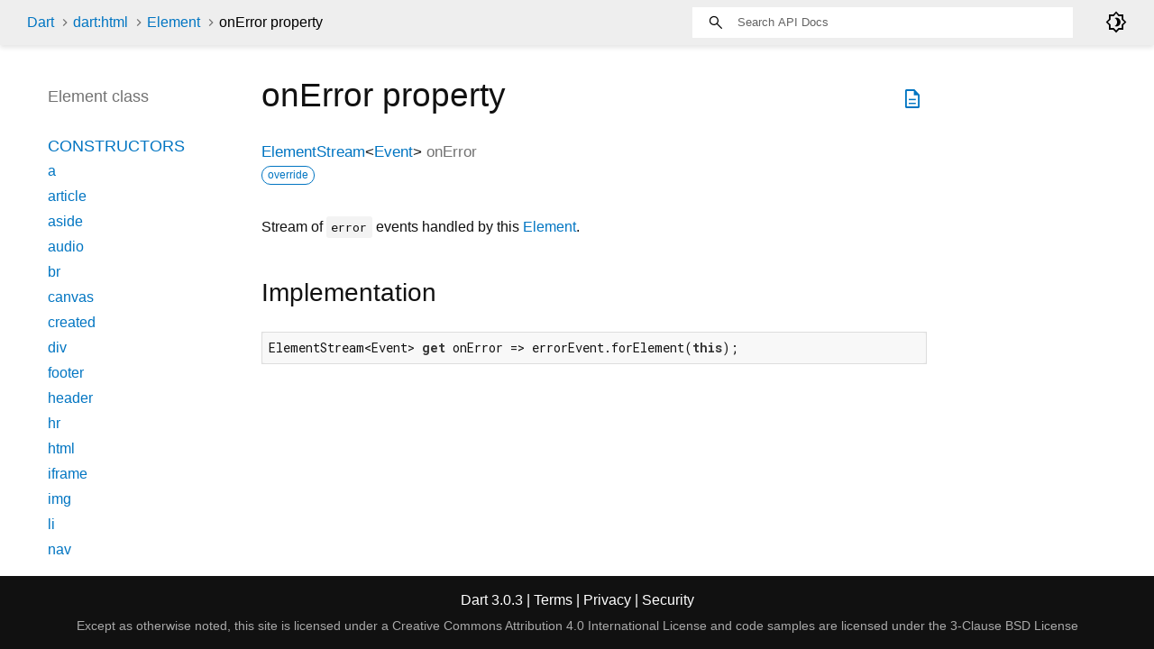

--- FILE ---
content_type: text/html
request_url: https://api.dart.dev/stable/3.0.3/dart-html/Element/onError.html
body_size: 4725
content:
<!DOCTYPE html>
<html lang="en">
<head>
  <meta charset="utf-8">
  <meta http-equiv="X-UA-Compatible" content="IE=edge">
  <meta name="viewport" content="width=device-width, height=device-height, initial-scale=1, user-scalable=no">
  <meta name="description" content="API docs for the onError property from the Element class, for the Dart programming language.">
  <title>onError property - Element class - dart:html library - Dart API</title>
  <link rel="canonical" href="https://api.dart.dev/">


  
  <link rel="preconnect" href="https://fonts.gstatic.com">
  <link href="https://fonts.googleapis.com/css2?family=Roboto+Mono:ital,wght@0,300;0,400;0,500;0,700;1,400&amp;display=swap" rel="stylesheet">
  <link href="https://fonts.googleapis.com/css2?family=Material+Symbols+Outlined:opsz,wght,FILL,GRAD@48,400,0,0" rel="stylesheet">
  
  <link rel="stylesheet" href="../../static-assets/github.css?v1">
  <link rel="stylesheet" href="../../static-assets/styles.css?v1">
  <link rel="icon" href="../../static-assets/favicon.png?v1">

  
<!-- Google tag (gtag.js) -->
<script async src="https://www.googletagmanager.com/gtag/js?id=G-VVQ8908SJ5"></script>
<script>
window.dataLayer = window.dataLayer || [];
function gtag(){dataLayer.push(arguments);}
gtag('js', new Date());

gtag('config', 'G-VVQ8908SJ5');
</script>
<link rel="preconnect" href="https://fonts.googleapis.com">
<link rel="preconnect" href="https://fonts.gstatic.com" crossorigin>
<link rel="preload" href="https://fonts.googleapis.com/css2?family=Google+Sans+Text:wght@400&family=Google+Sans:wght@500&display=swap" as="style">
<link rel="stylesheet" href="https://fonts.googleapis.com/css2?family=Google+Sans+Text:wght@400&family=Google+Sans:wght@500&display=swap">
<link rel="stylesheet" href="https://www.gstatic.com/glue/cookienotificationbar/cookienotificationbar.min.css">
</head>


<body data-base-href="../../" data-using-base-href="false" class="light-theme">

<div id="overlay-under-drawer"></div>

<header id="title">
  <span id="sidenav-left-toggle" class="material-symbols-outlined" role="button" tabindex="0">menu</span>
  <ol class="breadcrumbs gt-separated dark hidden-xs">
    <li><a href="../../index.html">Dart</a></li>
    <li><a href="../../dart-html/dart-html-library.html">dart:html</a></li>
    <li><a href="../../dart-html/Element-class.html">Element</a></li>
    <li class="self-crumb">onError property</li>
  </ol>
  <div class="self-name">onError</div>
  <form class="search navbar-right" role="search">
    <input type="text" id="search-box" autocomplete="off" disabled class="form-control typeahead" placeholder="Loading search...">
  </form>
  <div class="toggle" id="theme-button">
    <label for="theme">
      <input type="checkbox" id="theme" value="light-theme">
      <span id="dark-theme-button" class="material-symbols-outlined">
        brightness_4
      </span>
      <span id="light-theme-button" class="material-symbols-outlined">
        brightness_5
      </span>
    </label>
  </div>
</header>
<main>

  <div id="dartdoc-main-content" class="main-content">
      <div>
  <div id="external-links" class="btn-group"><a title="View source code" class="source-link" href="https://github.com/dart-lang/sdk/blob/892ba4ae22fad68d7eaf26ccdf05dc9f41619ffe/sdk/lib/html/dart2js/html_dart2js.dart#L15126"><span class="material-symbols-outlined">description</span></a></div>
<h1><span class="kind-property">onError</span> property 
</h1></div>


        
<section id="getter">

<section class="multi-line-signature">
  
  <span class="returntype"><a href="../../dart-html/ElementStream-class.html">ElementStream</a><span class="signature">&lt;<wbr><span class="type-parameter"><a href="../../dart-html/Event-class.html">Event</a></span>&gt;</span></span>
  <span class="name ">onError</span>
  <div class="features"><span class="feature">override</span></div>

</section>


<section class="desc markdown">
  <p>Stream of <code>error</code> events handled by this <a href="../../dart-html/Element-class.html">Element</a>.</p>
</section>


<section class="summary source-code" id="source">
  <h2><span>Implementation</span></h2>
  <pre class="language-dart"><code class="language-dart">ElementStream&lt;Event&gt; get onError =&gt; errorEvent.forElement(this);</code></pre>
</section>

</section>


  </div> <!-- /.main-content -->

  <div id="dartdoc-sidebar-left" class="sidebar sidebar-offcanvas-left">
    <header id="header-search-sidebar" class="hidden-l">
  <form class="search-sidebar" role="search">
    <input type="text" id="search-sidebar" autocomplete="off" disabled class="form-control typeahead" placeholder="Loading search...">
  </form>
</header>

<ol class="breadcrumbs gt-separated dark hidden-l" id="sidebar-nav">
  <li><a href="../../index.html">Dart</a></li>
  <li><a href="../../dart-html/dart-html-library.html">dart:html</a></li>
  <li><a href="../../dart-html/Element-class.html">Element</a></li>
  <li class="self-crumb">onError property</li>
</ol>


    <h5>Element class</h5>
    <ol>

        <li class="section-title"><a href="../../dart-html/Element-class.html#constructors">Constructors</a></li>
          <li><a href="../../dart-html/Element/Element.a.html">a</a></li>
          <li><a href="../../dart-html/Element/Element.article.html">article</a></li>
          <li><a href="../../dart-html/Element/Element.aside.html">aside</a></li>
          <li><a href="../../dart-html/Element/Element.audio.html">audio</a></li>
          <li><a href="../../dart-html/Element/Element.br.html">br</a></li>
          <li><a href="../../dart-html/Element/Element.canvas.html">canvas</a></li>
          <li><a href="../../dart-html/Element/Element.created.html">created</a></li>
          <li><a href="../../dart-html/Element/Element.div.html">div</a></li>
          <li><a href="../../dart-html/Element/Element.footer.html">footer</a></li>
          <li><a href="../../dart-html/Element/Element.header.html">header</a></li>
          <li><a href="../../dart-html/Element/Element.hr.html">hr</a></li>
          <li><a href="../../dart-html/Element/Element.html.html">html</a></li>
          <li><a href="../../dart-html/Element/Element.iframe.html">iframe</a></li>
          <li><a href="../../dart-html/Element/Element.img.html">img</a></li>
          <li><a href="../../dart-html/Element/Element.li.html">li</a></li>
          <li><a href="../../dart-html/Element/Element.nav.html">nav</a></li>
          <li><a href="../../dart-html/Element/Element.ol.html">ol</a></li>
          <li><a href="../../dart-html/Element/Element.option.html">option</a></li>
          <li><a href="../../dart-html/Element/Element.p.html">p</a></li>
          <li><a href="../../dart-html/Element/Element.pre.html">pre</a></li>
          <li><a href="../../dart-html/Element/Element.section.html">section</a></li>
          <li><a href="../../dart-html/Element/Element.select.html">select</a></li>
          <li><a href="../../dart-html/Element/Element.span.html">span</a></li>
          <li><a href="../../dart-html/Element/Element.svg.html">svg</a></li>
          <li><a href="../../dart-html/Element/Element.table.html">table</a></li>
          <li><a href="../../dart-html/Element/Element.tag.html">tag</a></li>
          <li><a href="../../dart-html/Element/Element.td.html">td</a></li>
          <li><a href="../../dart-html/Element/Element.textarea.html">textarea</a></li>
          <li><a href="../../dart-html/Element/Element.th.html">th</a></li>
          <li><a href="../../dart-html/Element/Element.tr.html">tr</a></li>
          <li><a href="../../dart-html/Element/Element.ul.html">ul</a></li>
          <li><a href="../../dart-html/Element/Element.video.html">video</a></li>


        <li class="section-title">
          <a href="../../dart-html/Element-class.html#instance-properties">Properties</a>
        </li>
          <li><a href="../../dart-html/Element/accessibleNode.html">accessibleNode</a></li>
          <li><a href="../../dart-html/Element/assignedSlot.html">assignedSlot</a></li>
          <li><a href="../../dart-html/Element/attributes.html">attributes</a></li>
          <li class="inherited"><a href="../../dart-html/Node/baseUri.html">baseUri</a></li>
          <li><a href="../../dart-html/Element/borderEdge.html">borderEdge</a></li>
          <li class="inherited"><a href="../../dart-html/Node/childNodes.html">childNodes</a></li>
          <li><a href="../../dart-html/Element/children.html">children</a></li>
          <li><a href="../../dart-html/Element/classes.html">classes</a></li>
          <li><a href="../../dart-html/Element/className.html">className</a></li>
          <li><a href="../../dart-html/Element/client.html">client</a></li>
          <li><a href="../../dart-html/Element/clientHeight.html">clientHeight</a></li>
          <li><a href="../../dart-html/Element/clientLeft.html">clientLeft</a></li>
          <li><a href="../../dart-html/Element/clientTop.html">clientTop</a></li>
          <li><a href="../../dart-html/Element/clientWidth.html">clientWidth</a></li>
          <li><a href="../../dart-html/Element/computedName.html">computedName</a></li>
          <li><a href="../../dart-html/Element/computedRole.html">computedRole</a></li>
          <li><a href="../../dart-html/Element/contentEdge.html">contentEdge</a></li>
          <li><a href="../../dart-html/Element/contentEditable.html">contentEditable</a></li>
          <li><a href="../../dart-html/Element/dataset.html">dataset</a></li>
          <li><a href="../../dart-html/Element/dir.html">dir</a></li>
          <li><a href="../../dart-html/Element/documentOffset.html">documentOffset</a></li>
          <li><a href="../../dart-html/Element/draggable.html">draggable</a></li>
          <li class="inherited"><a href="../../dart-html/Node/firstChild.html">firstChild</a></li>
          <li class="inherited"><a href="../../dart-core/Object/hashCode.html">hashCode</a></li>
          <li><a href="../../dart-html/Element/hidden.html">hidden</a></li>
          <li><a href="../../dart-html/Element/id.html">id</a></li>
          <li><a href="../../dart-html/Element/inert.html">inert</a></li>
          <li><a href="../../dart-html/Element/innerHtml.html">innerHtml</a></li>
          <li><a href="../../dart-html/Element/innerText.html">innerText</a></li>
          <li><a href="../../dart-html/Element/inputMode.html">inputMode</a></li>
          <li class="inherited"><a href="../../dart-html/Node/isConnected.html">isConnected</a></li>
          <li><a href="../../dart-html/Element/isContentEditable.html">isContentEditable</a></li>
          <li><a href="../../dart-html/Element/lang.html">lang</a></li>
          <li class="inherited"><a href="../../dart-html/Node/lastChild.html">lastChild</a></li>
          <li><a href="../../dart-html/Element/localName.html">localName</a></li>
          <li><a href="../../dart-html/Element/marginEdge.html">marginEdge</a></li>
          <li><a href="../../dart-html/Element/namespaceUri.html">namespaceUri</a></li>
          <li><a href="../../dart-html/Element/nextElementSibling.html">nextElementSibling</a></li>
          <li class="inherited"><a href="../../dart-html/Node/nextNode.html">nextNode</a></li>
          <li class="inherited"><a href="../../dart-html/Node/nodeName.html">nodeName</a></li>
          <li class="inherited"><a href="../../dart-html/Node/nodes.html">nodes</a></li>
          <li class="inherited"><a href="../../dart-html/Node/nodeType.html">nodeType</a></li>
          <li class="inherited"><a href="../../dart-html/Node/nodeValue.html">nodeValue</a></li>
          <li><a href="../../dart-html/Element/offset.html">offset</a></li>
          <li><a href="../../dart-html/Element/offsetHeight.html">offsetHeight</a></li>
          <li><a href="../../dart-html/Element/offsetLeft.html">offsetLeft</a></li>
          <li><a href="../../dart-html/Element/offsetParent.html">offsetParent</a></li>
          <li><a href="../../dart-html/Element/offsetTop.html">offsetTop</a></li>
          <li><a href="../../dart-html/Element/offsetWidth.html">offsetWidth</a></li>
          <li><a href="../../dart-html/Element/on.html">on</a></li>
          <li><a href="../../dart-html/Element/onAbort.html">onAbort</a></li>
          <li><a href="../../dart-html/Element/onBeforeCopy.html">onBeforeCopy</a></li>
          <li><a href="../../dart-html/Element/onBeforeCut.html">onBeforeCut</a></li>
          <li><a href="../../dart-html/Element/onBeforePaste.html">onBeforePaste</a></li>
          <li><a href="../../dart-html/Element/onBlur.html">onBlur</a></li>
          <li><a href="../../dart-html/Element/onCanPlay.html">onCanPlay</a></li>
          <li><a href="../../dart-html/Element/onCanPlayThrough.html">onCanPlayThrough</a></li>
          <li><a href="../../dart-html/Element/onChange.html">onChange</a></li>
          <li><a href="../../dart-html/Element/onClick.html">onClick</a></li>
          <li><a href="../../dart-html/Element/onContextMenu.html">onContextMenu</a></li>
          <li><a href="../../dart-html/Element/onCopy.html">onCopy</a></li>
          <li><a href="../../dart-html/Element/onCut.html">onCut</a></li>
          <li><a href="../../dart-html/Element/onDoubleClick.html">onDoubleClick</a></li>
          <li><a href="../../dart-html/Element/onDrag.html">onDrag</a></li>
          <li><a href="../../dart-html/Element/onDragEnd.html">onDragEnd</a></li>
          <li><a href="../../dart-html/Element/onDragEnter.html">onDragEnter</a></li>
          <li><a href="../../dart-html/Element/onDragLeave.html">onDragLeave</a></li>
          <li><a href="../../dart-html/Element/onDragOver.html">onDragOver</a></li>
          <li><a href="../../dart-html/Element/onDragStart.html">onDragStart</a></li>
          <li><a href="../../dart-html/Element/onDrop.html">onDrop</a></li>
          <li><a href="../../dart-html/Element/onDurationChange.html">onDurationChange</a></li>
          <li><a href="../../dart-html/Element/onEmptied.html">onEmptied</a></li>
          <li><a href="../../dart-html/Element/onEnded.html">onEnded</a></li>
          <li><a href="../../dart-html/Element/onError.html">onError</a></li>
          <li><a href="../../dart-html/Element/onFocus.html">onFocus</a></li>
          <li><a href="../../dart-html/Element/onFullscreenChange.html">onFullscreenChange</a></li>
          <li><a href="../../dart-html/Element/onFullscreenError.html">onFullscreenError</a></li>
          <li><a href="../../dart-html/Element/onInput.html">onInput</a></li>
          <li><a href="../../dart-html/Element/onInvalid.html">onInvalid</a></li>
          <li><a href="../../dart-html/Element/onKeyDown.html">onKeyDown</a></li>
          <li><a href="../../dart-html/Element/onKeyPress.html">onKeyPress</a></li>
          <li><a href="../../dart-html/Element/onKeyUp.html">onKeyUp</a></li>
          <li><a href="../../dart-html/Element/onLoad.html">onLoad</a></li>
          <li><a href="../../dart-html/Element/onLoadedData.html">onLoadedData</a></li>
          <li><a href="../../dart-html/Element/onLoadedMetadata.html">onLoadedMetadata</a></li>
          <li><a href="../../dart-html/Element/onMouseDown.html">onMouseDown</a></li>
          <li><a href="../../dart-html/Element/onMouseEnter.html">onMouseEnter</a></li>
          <li><a href="../../dart-html/Element/onMouseLeave.html">onMouseLeave</a></li>
          <li><a href="../../dart-html/Element/onMouseMove.html">onMouseMove</a></li>
          <li><a href="../../dart-html/Element/onMouseOut.html">onMouseOut</a></li>
          <li><a href="../../dart-html/Element/onMouseOver.html">onMouseOver</a></li>
          <li><a href="../../dart-html/Element/onMouseUp.html">onMouseUp</a></li>
          <li><a href="../../dart-html/Element/onMouseWheel.html">onMouseWheel</a></li>
          <li><a href="../../dart-html/Element/onPaste.html">onPaste</a></li>
          <li><a href="../../dart-html/Element/onPause.html">onPause</a></li>
          <li><a href="../../dart-html/Element/onPlay.html">onPlay</a></li>
          <li><a href="../../dart-html/Element/onPlaying.html">onPlaying</a></li>
          <li><a href="../../dart-html/Element/onRateChange.html">onRateChange</a></li>
          <li><a href="../../dart-html/Element/onReset.html">onReset</a></li>
          <li><a href="../../dart-html/Element/onResize.html">onResize</a></li>
          <li><a href="../../dart-html/Element/onScroll.html">onScroll</a></li>
          <li><a href="../../dart-html/Element/onSearch.html">onSearch</a></li>
          <li><a href="../../dart-html/Element/onSeeked.html">onSeeked</a></li>
          <li><a href="../../dart-html/Element/onSeeking.html">onSeeking</a></li>
          <li><a href="../../dart-html/Element/onSelect.html">onSelect</a></li>
          <li><a href="../../dart-html/Element/onSelectStart.html">onSelectStart</a></li>
          <li><a href="../../dart-html/Element/onStalled.html">onStalled</a></li>
          <li><a href="../../dart-html/Element/onSubmit.html">onSubmit</a></li>
          <li><a href="../../dart-html/Element/onSuspend.html">onSuspend</a></li>
          <li><a href="../../dart-html/Element/onTimeUpdate.html">onTimeUpdate</a></li>
          <li><a href="../../dart-html/Element/onTouchCancel.html">onTouchCancel</a></li>
          <li><a href="../../dart-html/Element/onTouchEnd.html">onTouchEnd</a></li>
          <li><a href="../../dart-html/Element/onTouchEnter.html">onTouchEnter</a></li>
          <li><a href="../../dart-html/Element/onTouchLeave.html">onTouchLeave</a></li>
          <li><a href="../../dart-html/Element/onTouchMove.html">onTouchMove</a></li>
          <li><a href="../../dart-html/Element/onTouchStart.html">onTouchStart</a></li>
          <li><a href="../../dart-html/Element/onTransitionEnd.html">onTransitionEnd</a></li>
          <li><a href="../../dart-html/Element/onVolumeChange.html">onVolumeChange</a></li>
          <li><a href="../../dart-html/Element/onWaiting.html">onWaiting</a></li>
          <li><a href="../../dart-html/Element/onWheel.html">onWheel</a></li>
          <li><a href="../../dart-html/Element/outerHtml.html">outerHtml</a></li>
          <li class="inherited"><a href="../../dart-html/Node/ownerDocument.html">ownerDocument</a></li>
          <li><a href="../../dart-html/Element/paddingEdge.html">paddingEdge</a></li>
          <li class="inherited"><a href="../../dart-html/Node/parent.html">parent</a></li>
          <li class="inherited"><a href="../../dart-html/Node/parentNode.html">parentNode</a></li>
          <li><a href="../../dart-html/Element/previousElementSibling.html">previousElementSibling</a></li>
          <li class="inherited"><a href="../../dart-html/Node/previousNode.html">previousNode</a></li>
          <li class="inherited"><a href="../../dart-core/Object/runtimeType.html">runtimeType</a></li>
          <li><a href="../../dart-html/Element/scrollHeight.html">scrollHeight</a></li>
          <li><a href="../../dart-html/Element/scrollLeft.html">scrollLeft</a></li>
          <li><a href="../../dart-html/Element/scrollTop.html">scrollTop</a></li>
          <li><a href="../../dart-html/Element/scrollWidth.html">scrollWidth</a></li>
          <li><a href="../../dart-html/Element/shadowRoot.html">shadowRoot</a></li>
          <li><a href="../../dart-html/Element/slot.html">slot</a></li>
          <li><a href="../../dart-html/Element/spellcheck.html">spellcheck</a></li>
          <li><a href="../../dart-html/Element/style.html">style</a></li>
          <li><a href="../../dart-html/Element/styleMap.html">styleMap</a></li>
          <li><a href="../../dart-html/Element/tabIndex.html">tabIndex</a></li>
          <li><a href="../../dart-html/Element/tagName.html">tagName</a></li>
          <li class="inherited"><a href="../../dart-html/Node/text.html">text</a></li>
          <li><a href="../../dart-html/Element/title.html">title</a></li>
          <li><a href="../../dart-html/Element/translate.html">translate</a></li>

        <li class="section-title"><a href="../../dart-html/Element-class.html#instance-methods">Methods</a></li>
          <li class="inherited"><a href="../../dart-html/EventTarget/addEventListener.html">addEventListener</a></li>
          <li><a href="../../dart-html/Element/after.html">after</a></li>
          <li><a href="../../dart-html/Element/animate.html">animate</a></li>
          <li class="inherited"><a href="../../dart-html/Node/append.html">append</a></li>
          <li><a href="../../dart-html/Element/appendHtml.html">appendHtml</a></li>
          <li><a href="../../dart-html/Element/appendText.html">appendText</a></li>
          <li><a href="../../dart-html/Element/attached.html">attached</a></li>
          <li><a href="../../dart-html/Element/attachShadow.html">attachShadow</a></li>
          <li><a href="../../dart-html/Element/attributeChanged.html">attributeChanged</a></li>
          <li><a href="../../dart-html/Element/before.html">before</a></li>
          <li><a href="../../dart-html/Element/blur.html">blur</a></li>
          <li><a href="../../dart-html/Element/click.html">click</a></li>
          <li class="inherited"><a href="../../dart-html/Node/clone.html">clone</a></li>
          <li><a href="../../dart-html/Element/closest.html">closest</a></li>
          <li class="inherited"><a href="../../dart-html/Node/contains.html">contains</a></li>
          <li><a href="../../dart-html/Element/createFragment.html">createFragment</a></li>
          <li><a href="../../dart-html/Element/createShadowRoot.html">createShadowRoot</a></li>
          <li><a href="../../dart-html/Element/detached.html">detached</a></li>
          <li class="inherited"><a href="../../dart-html/EventTarget/dispatchEvent.html">dispatchEvent</a></li>
          <li><a class="deprecated" href="../../dart-html/Element/enteredView.html">enteredView</a></li>
          <li><a href="../../dart-html/Element/focus.html">focus</a></li>
          <li><a href="../../dart-html/Element/getAnimations.html">getAnimations</a></li>
          <li><a href="../../dart-html/Element/getAttribute.html">getAttribute</a></li>
          <li><a href="../../dart-html/Element/getAttributeNames.html">getAttributeNames</a></li>
          <li><a href="../../dart-html/Element/getAttributeNS.html">getAttributeNS</a></li>
          <li><a href="../../dart-html/Element/getBoundingClientRect.html">getBoundingClientRect</a></li>
          <li><a href="../../dart-html/Element/getClientRects.html">getClientRects</a></li>
          <li><a href="../../dart-html/Element/getComputedStyle.html">getComputedStyle</a></li>
          <li><a href="../../dart-html/Element/getDestinationInsertionPoints.html">getDestinationInsertionPoints</a></li>
          <li><a href="../../dart-html/Element/getElementsByClassName.html">getElementsByClassName</a></li>
          <li><a href="../../dart-html/Element/getNamespacedAttributes.html">getNamespacedAttributes</a></li>
          <li class="inherited"><a href="../../dart-html/Node/getRootNode.html">getRootNode</a></li>
          <li><a href="../../dart-html/Element/hasAttribute.html">hasAttribute</a></li>
          <li><a href="../../dart-html/Element/hasAttributeNS.html">hasAttributeNS</a></li>
          <li class="inherited"><a href="../../dart-html/Node/hasChildNodes.html">hasChildNodes</a></li>
          <li><a href="../../dart-html/Element/hasPointerCapture.html">hasPointerCapture</a></li>
          <li><a href="../../dart-html/Element/insertAdjacentElement.html">insertAdjacentElement</a></li>
          <li><a href="../../dart-html/Element/insertAdjacentHtml.html">insertAdjacentHtml</a></li>
          <li><a href="../../dart-html/Element/insertAdjacentText.html">insertAdjacentText</a></li>
          <li class="inherited"><a href="../../dart-html/Node/insertAllBefore.html">insertAllBefore</a></li>
          <li class="inherited"><a href="../../dart-html/Node/insertBefore.html">insertBefore</a></li>
          <li><a class="deprecated" href="../../dart-html/Element/leftView.html">leftView</a></li>
          <li><a href="../../dart-html/Element/matches.html">matches</a></li>
          <li><a href="../../dart-html/Element/matchesWithAncestors.html">matchesWithAncestors</a></li>
          <li class="inherited"><a href="../../dart-core/Object/noSuchMethod.html">noSuchMethod</a></li>
          <li><a href="../../dart-html/Element/offsetTo.html">offsetTo</a></li>
          <li><a href="../../dart-html/Element/querySelector.html">querySelector</a></li>
          <li><a href="../../dart-html/Element/querySelectorAll.html">querySelectorAll</a></li>
          <li><a href="../../dart-html/Element/releasePointerCapture.html">releasePointerCapture</a></li>
          <li class="inherited"><a href="../../dart-html/Node/remove.html">remove</a></li>
          <li><a href="../../dart-html/Element/removeAttribute.html">removeAttribute</a></li>
          <li><a href="../../dart-html/Element/removeAttributeNS.html">removeAttributeNS</a></li>
          <li class="inherited"><a href="../../dart-html/EventTarget/removeEventListener.html">removeEventListener</a></li>
          <li class="inherited"><a href="../../dart-html/Node/replaceWith.html">replaceWith</a></li>
          <li><a href="../../dart-html/Element/requestFullscreen.html">requestFullscreen</a></li>
          <li><a href="../../dart-html/Element/requestPointerLock.html">requestPointerLock</a></li>
          <li><a href="../../dart-html/Element/scroll.html">scroll</a></li>
          <li><a href="../../dart-html/Element/scrollBy.html">scrollBy</a></li>
          <li><a href="../../dart-html/Element/scrollIntoView.html">scrollIntoView</a></li>
          <li><a href="../../dart-html/Element/scrollIntoViewIfNeeded.html">scrollIntoViewIfNeeded</a></li>
          <li><a href="../../dart-html/Element/scrollTo.html">scrollTo</a></li>
          <li><a href="../../dart-html/Element/setApplyScroll.html">setApplyScroll</a></li>
          <li><a href="../../dart-html/Element/setAttribute.html">setAttribute</a></li>
          <li><a href="../../dart-html/Element/setAttributeNS.html">setAttributeNS</a></li>
          <li><a href="../../dart-html/Element/setDistributeScroll.html">setDistributeScroll</a></li>
          <li><a href="../../dart-html/Element/setInnerHtml.html">setInnerHtml</a></li>
          <li><a href="../../dart-html/Element/setPointerCapture.html">setPointerCapture</a></li>
          <li><a href="../../dart-html/Element/toString.html">toString</a></li>

        <li class="section-title inherited"><a href="../../dart-html/Element-class.html#operators">Operators</a></li>
          <li class="inherited"><a href="../../dart-core/Object/operator_equals.html">operator ==</a></li>



        <li class="section-title"><a href="../../dart-html/Element-class.html#static-methods">Static methods</a></li>
          <li><a href="../../dart-html/Element/isTagSupported.html">isTagSupported</a></li>

        <li class="section-title"><a href="../../dart-html/Element-class.html#constants">Constants</a></li>
          <li><a href="../../dart-html/Element/abortEvent-constant.html">abortEvent</a></li>
          <li><a href="../../dart-html/Element/beforeCopyEvent-constant.html">beforeCopyEvent</a></li>
          <li><a href="../../dart-html/Element/beforeCutEvent-constant.html">beforeCutEvent</a></li>
          <li><a href="../../dart-html/Element/beforePasteEvent-constant.html">beforePasteEvent</a></li>
          <li><a href="../../dart-html/Element/blurEvent-constant.html">blurEvent</a></li>
          <li><a href="../../dart-html/Element/canPlayEvent-constant.html">canPlayEvent</a></li>
          <li><a href="../../dart-html/Element/canPlayThroughEvent-constant.html">canPlayThroughEvent</a></li>
          <li><a href="../../dart-html/Element/changeEvent-constant.html">changeEvent</a></li>
          <li><a href="../../dart-html/Element/clickEvent-constant.html">clickEvent</a></li>
          <li><a href="../../dart-html/Element/contextMenuEvent-constant.html">contextMenuEvent</a></li>
          <li><a href="../../dart-html/Element/copyEvent-constant.html">copyEvent</a></li>
          <li><a href="../../dart-html/Element/cutEvent-constant.html">cutEvent</a></li>
          <li><a href="../../dart-html/Element/doubleClickEvent-constant.html">doubleClickEvent</a></li>
          <li><a href="../../dart-html/Element/dragEndEvent-constant.html">dragEndEvent</a></li>
          <li><a href="../../dart-html/Element/dragEnterEvent-constant.html">dragEnterEvent</a></li>
          <li><a href="../../dart-html/Element/dragEvent-constant.html">dragEvent</a></li>
          <li><a href="../../dart-html/Element/dragLeaveEvent-constant.html">dragLeaveEvent</a></li>
          <li><a href="../../dart-html/Element/dragOverEvent-constant.html">dragOverEvent</a></li>
          <li><a href="../../dart-html/Element/dragStartEvent-constant.html">dragStartEvent</a></li>
          <li><a href="../../dart-html/Element/dropEvent-constant.html">dropEvent</a></li>
          <li><a href="../../dart-html/Element/durationChangeEvent-constant.html">durationChangeEvent</a></li>
          <li><a href="../../dart-html/Element/emptiedEvent-constant.html">emptiedEvent</a></li>
          <li><a href="../../dart-html/Element/endedEvent-constant.html">endedEvent</a></li>
          <li><a href="../../dart-html/Element/errorEvent-constant.html">errorEvent</a></li>
          <li><a href="../../dart-html/Element/focusEvent-constant.html">focusEvent</a></li>
          <li><a href="../../dart-html/Element/fullscreenChangeEvent-constant.html">fullscreenChangeEvent</a></li>
          <li><a href="../../dart-html/Element/fullscreenErrorEvent-constant.html">fullscreenErrorEvent</a></li>
          <li><a href="../../dart-html/Element/inputEvent-constant.html">inputEvent</a></li>
          <li><a href="../../dart-html/Element/invalidEvent-constant.html">invalidEvent</a></li>
          <li><a href="../../dart-html/Element/keyDownEvent-constant.html">keyDownEvent</a></li>
          <li><a href="../../dart-html/Element/keyPressEvent-constant.html">keyPressEvent</a></li>
          <li><a href="../../dart-html/Element/keyUpEvent-constant.html">keyUpEvent</a></li>
          <li><a href="../../dart-html/Element/loadedDataEvent-constant.html">loadedDataEvent</a></li>
          <li><a href="../../dart-html/Element/loadedMetadataEvent-constant.html">loadedMetadataEvent</a></li>
          <li><a href="../../dart-html/Element/loadEvent-constant.html">loadEvent</a></li>
          <li><a href="../../dart-html/Element/mouseDownEvent-constant.html">mouseDownEvent</a></li>
          <li><a href="../../dart-html/Element/mouseEnterEvent-constant.html">mouseEnterEvent</a></li>
          <li><a href="../../dart-html/Element/mouseLeaveEvent-constant.html">mouseLeaveEvent</a></li>
          <li><a href="../../dart-html/Element/mouseMoveEvent-constant.html">mouseMoveEvent</a></li>
          <li><a href="../../dart-html/Element/mouseOutEvent-constant.html">mouseOutEvent</a></li>
          <li><a href="../../dart-html/Element/mouseOverEvent-constant.html">mouseOverEvent</a></li>
          <li><a href="../../dart-html/Element/mouseUpEvent-constant.html">mouseUpEvent</a></li>
          <li><a href="../../dart-html/Element/mouseWheelEvent-constant.html">mouseWheelEvent</a></li>
          <li><a href="../../dart-html/Element/pasteEvent-constant.html">pasteEvent</a></li>
          <li><a href="../../dart-html/Element/pauseEvent-constant.html">pauseEvent</a></li>
          <li><a href="../../dart-html/Element/playEvent-constant.html">playEvent</a></li>
          <li><a href="../../dart-html/Element/playingEvent-constant.html">playingEvent</a></li>
          <li><a href="../../dart-html/Element/rateChangeEvent-constant.html">rateChangeEvent</a></li>
          <li><a href="../../dart-html/Element/resetEvent-constant.html">resetEvent</a></li>
          <li><a href="../../dart-html/Element/resizeEvent-constant.html">resizeEvent</a></li>
          <li><a href="../../dart-html/Element/scrollEvent-constant.html">scrollEvent</a></li>
          <li><a href="../../dart-html/Element/searchEvent-constant.html">searchEvent</a></li>
          <li><a href="../../dart-html/Element/seekedEvent-constant.html">seekedEvent</a></li>
          <li><a href="../../dart-html/Element/seekingEvent-constant.html">seekingEvent</a></li>
          <li><a href="../../dart-html/Element/selectEvent-constant.html">selectEvent</a></li>
          <li><a href="../../dart-html/Element/selectStartEvent-constant.html">selectStartEvent</a></li>
          <li><a href="../../dart-html/Element/stalledEvent-constant.html">stalledEvent</a></li>
          <li><a href="../../dart-html/Element/submitEvent-constant.html">submitEvent</a></li>
          <li><a href="../../dart-html/Element/suspendEvent-constant.html">suspendEvent</a></li>
          <li><a href="../../dart-html/Element/timeUpdateEvent-constant.html">timeUpdateEvent</a></li>
          <li><a href="../../dart-html/Element/touchCancelEvent-constant.html">touchCancelEvent</a></li>
          <li><a href="../../dart-html/Element/touchEndEvent-constant.html">touchEndEvent</a></li>
          <li><a href="../../dart-html/Element/touchEnterEvent-constant.html">touchEnterEvent</a></li>
          <li><a href="../../dart-html/Element/touchLeaveEvent-constant.html">touchLeaveEvent</a></li>
          <li><a href="../../dart-html/Element/touchMoveEvent-constant.html">touchMoveEvent</a></li>
          <li><a href="../../dart-html/Element/touchStartEvent-constant.html">touchStartEvent</a></li>
          <li><a href="../../dart-html/Element/transitionEndEvent-constant.html">transitionEndEvent</a></li>
          <li><a href="../../dart-html/Element/volumeChangeEvent-constant.html">volumeChangeEvent</a></li>
          <li><a href="../../dart-html/Element/waitingEvent-constant.html">waitingEvent</a></li>
          <li><a href="../../dart-html/Element/wheelEvent-constant.html">wheelEvent</a></li>
</ol>

  </div><!--/.sidebar-offcanvas-->

  <div id="dartdoc-sidebar-right" class="sidebar sidebar-offcanvas-right">
  </div><!--/.sidebar-offcanvas-->

</main>

<footer>
  <span class="no-break">
    Dart
      3.0.3
  </span>
  <span class="glue-footer">
    <span class="no-break">
      | <a href="https://dart.dev/terms" title="Terms of use">Terms</a>
    </span>
    <span class="no-break">
      | <a href="https://policies.google.com/privacy" target="_blank" rel="noopener" title="Privacy policy" class="no-automatic-external">Privacy</a>
    </span>
    <span class="no-break">
      | <a href="https://dart.dev/security" title="Security philosophy and practices">Security</a>
    </span>

    <div class="copyright" style="font-size: 0.9em; color: darkgrey; margin-top: 0.5em;">
      Except as otherwise noted, this site is licensed under a
      <a style="color: darkgrey;" href="https://creativecommons.org/licenses/by/4.0/">
        Creative Commons Attribution 4.0 International License</a>
      and code samples are licensed under the
      <a style="color: darkgrey;" href="https://opensource.org/licenses/BSD-3-Clause" class="no-automatic-external">
        3-Clause BSD License</a>
    </div>
  </span>
</footer>



<script src="../../static-assets/highlight.pack.js?v1"></script>
<script src="../../static-assets/docs.dart.js"></script>










<button aria-hidden="true" class="glue-footer__link glue-cookie-notification-bar-control">
  Cookies management controls
</button>
<script src="https://www.gstatic.com/glue/cookienotificationbar/cookienotificationbar.min.js" data-glue-cookie-notification-bar-category="2B">
</script>
    </body></html>

--- FILE ---
content_type: text/css
request_url: https://api.dart.dev/stable/3.0.3/static-assets/styles.css?v1
body_size: 4367
content:
.light-theme {
  /*background-color body, listdropdown*/
  --main-bg-color: #fff;
  /*header id-tittle*/
  --main-header-color: #eeeeee;
  /*package-name*/
  --main-sidebar-color: #727272;
  /*section-title and section subtitle, desc markdown(body, dd, h3), header a*/
  --main-text-color: #111111;
  /*typehead search-box*/
  --main-search-bar: #fff;
  /* scrollbar-thumb */
  --main-scrollbar-color: #CCC;
  /* footer */
  --main-footer-background: #111111;
  /*header text color*/
  --main-h-text: black;
  /* hyperlinks*/
  --main-hyperlinks-color: #0175C2;
  /*search background*/
  --main-search-background: transparent;

  /*code snippets*/
  --main-code-bg: #f8f8f8;
  --main-keyword-color: #333;
  --main-tag-color: #000080;
  --main-section-color: #900;
  --main-comment-color: #998;
  --main-var-color: #008080;
  --main-string-color: #d14;

  --main-number-filter: invert(0%);
  --main-icon-color: black;
}

.dark-theme {
  /*background-color body, listdropdown*/
  --main-bg-color: #10161E;
  /*header id-tittle*/
  --main-header-color: #1C2834;
  /*package-name*/
  --main-sidebar-color: #fff;
  /*section-title and section subtitle, desc markdown(body, dd, h3), header a*/
  --main-text-color: #fff;
  /*typehead search-box*/
  --main-search-bar: #454545;
  /* scrollbar-thumb */
  --main-scrollbar-color: #5f6368;
  /* footer */
  --main-footer-background: #27323a;
  /* hyperlinks*/
  --main-hyperlinks-color: #00D2FA;
  /*search background*/
  --main-search-background: black;

  /*code snippets*/
  --main-code-bg: #10161E;
  --main-keyword-color: white;
  --main-tag-color: #00D2FA;
  --main-section-color: #FF2D64;
  --main-comment-color: #909CC3;
  --main-var-color: #55A09B;
  --main-string-color: #FF2D64;

  --main-number-filter: invert(100%);
  --main-icon-color: white;
}

#theme {
  display: none;
}

#theme-button {
  position: absolute;
  right: 30px;
  height: 24px;
}

#theme-button .material-symbols-outlined {
  color: var(--main-icon-color);
  user-select: none;
  cursor: pointer;
}

.light-theme #light-theme-button {
  display: none;
}

.dark-theme #dark-theme-button {
  display: none;
}

/*
Only show images that fit their theme using GitHub's syntax, see:
https://github.blog/changelog/2021-11-24-specify-theme-context-for-images-in-markdown/
*/
.dark-theme img[src$="#gh-light-mode-only"] {
  display: none;
}

.light-theme img[src$="#gh-dark-mode-only"] {
  display: none;
}

/* for layout */
html,
body {
  margin: 0;
  padding: 0;
  height: 100%;
  width: 100%;
  overflow: hidden;
  box-sizing: border-box;
}

*, *:before, *:after {
  box-sizing: inherit;
}

body {
  display: flex;
  flex-direction: column;
  -webkit-overflow-scrolling: touch;
}

header {
  flex: 0 0 50px;
  display: flex;
  flex-direction: row;
  align-items: center;
  padding-left: 30px;
  padding-right: 30px;
  background-color: var(--main-header-color);
}

header ol {
  list-style: none;
  margin: 0;
  padding: 0;
}

header ol li {
  display: inline;
}

header form {
  display: flex;
  flex: 1;
  justify-content: flex-end;
}

header#header-search-sidebar {
  height: 50px;
  margin-bottom: 25px;
}

footer {
  flex: 0 0 16px;
  text-align: center;
  padding: 16px 20px;
}

main {
  flex: 1;
  display: flex;
  flex-direction: row;
  padding: 20px;
  min-height: 0;
}

.sidebar-offcanvas-left {
  flex: 0 1 230px;
  order: 1;
  overflow-y: scroll;
  padding: 20px 0 15px 30px;
  margin: 5px 20px 0 0;
}

::-webkit-scrollbar-button{ display: none; height: 13px; border-radius: 0; background-color: #AAA; }
::-webkit-scrollbar-button:hover{ background-color: #AAA; }
::-webkit-scrollbar-thumb{ background-color: var(--main-scrollbar-color); }
::-webkit-scrollbar-thumb:hover{ background-color: var(--main-scrollbar-color); }
::-webkit-scrollbar{ width: 4px; }

.main-content::-webkit-scrollbar{ width: 8px; }

.main-content {
  flex: 1;
  order: 2;
  overflow-y: scroll;
  padding: 10px 20px 0 20px;
}

.sidebar-offcanvas-right {
  flex: 0 1 12em;
  order: 3;
  overflow-y: scroll;
  padding: 20px 15px 15px 15px;
  margin-top: 5px;
  margin-right: 20px;
}
/* end for layout */

body {
  -webkit-text-size-adjust: 100%;
  overflow-x: hidden;
  font-family: Roboto, sans-serif;
  font-size: 16px;
  line-height: 1.42857143;
  color: var(--main-text-color);
  background-color: var(--main-bg-color);
}

nav.navbar {
  background-color: inherit;
  min-height: 50px;
  border: 0;
}

@media (max-width: 840px) {
  .hidden-xs {
    display: none !important;
  }
}

@media (min-width: 841px) {
  .hidden-l {
    display: none !important;
  }
}

nav.navbar .row {
  padding-top: 8px;
}

nav .container {
  white-space: nowrap;
}

header {
  background-color: var(--main-header-color);
  box-shadow: 0 3px 5px rgba(0,0,0,0.1);
}

.pre {
    border: 1px solid #ddd;
    font-size: 14px;
}

.hljs-string, .hljs-doctag {
    color: var(--main-string-color);
}

.hljs-number, .hljs-literal, .hljs-variable, .hljs-template-variable, .hljs-tag .hljs-attr {
    color: var(--main-var-color);
}

.hljs-comment, .hljs-quote {
    color: var(--main-comment-color);
    font-style: italic;
}

.hljs-title, .hljs-section, .hljs-selector-id {
    color: var(--main-section-color);
    font-weight: bold;
}

.hljs-tag, .hljs-name, .hljs-attribute {
    color: var(--main-tag-color);
    font-weight: normal;
}

.hljs-keyword, .hljs-selector-tag, .hljs-subst {
    color: var(--main-keyword-color);
    font-weight: bold;
}

.hljs {
    display: block;
    overflow-x: auto;
    padding: 0.5em;
    color: var(--main-text-color);
    background: var(--main-code-bg);
}

a {
  text-decoration: none;
}

section {
  margin-bottom: 36px;
}

dl {
  margin: 0;
}

h1,
h2,
h3,
h4,
h5,
h6 {
  font-family: Roboto, sans-serif;
  font-weight: 400;
  margin-top: 1.5em;
  color: var(--main-text-color);
}

h1.title {
  overflow: hidden;
  text-overflow: ellipsis;
}

h1 {
  font-size: 37px;
  margin-top: 0;
  margin-bottom: 0.67em;
}

h2 {
  font-size: 28px;
}

h5 {
  font-size: 16px;
}

p {
  margin-bottom: 1em;
  margin-top: 0;
}

a {
  color: var(--main-hyperlinks-color);
}

a:hover {
  color: #13B9FD;
}

pre.prettyprint {
  font-family: 'Roboto Mono', Menlo, monospace;
  color: black;
  border-radius: 0;
  font-size: 15px;
  word-wrap: normal;
  line-height: 1.4;
  border: 0;
  margin: 16px 0 16px 0;
  padding: 8px;
}

pre code {
  white-space: pre;
  word-wrap: initial;
  font-size: 100%
}

.fixed {
  white-space: pre;
}

pre {
  border: 1px solid #ddd;
  background-color: #eee;
  font-size: 14px;
}

code {
  font-family: 'Roboto Mono', Menlo, monospace;
  color: inherit;
  padding: 0.2em 0.4em;
  font-size: 85%;
  background-color: rgba(27,31,35,0.05);
  border-radius: 3px;
}

@media(max-width: 840px) {
  nav .container {
    width: 100%
  }

  h1 {
    font-size: 24px;
  }

  pre {
    margin: 16px 0;
  }
}

header h1 {
  font-weight: 400;
  margin-bottom: 16px;
}

header a,
header p,
header li {
  color: #0175C2;
}

header a:hover {
  color: #0175C2;
}

header h1 .kind {
  color: #555;
}

dt {
  font-weight: normal;
}

dd {
  color: var(--main-text-color);
  margin-bottom: 1em;
  margin-left: 0;
}

dd.callable, dd.constant, dd.property {
  margin-bottom: 24px;
}

dd p {
  overflow-x: hidden;
  text-overflow: ellipsis;
  margin-bottom: 0;
}

/* Enum values do not have their own pages; their full docs are presented on the
 * enum class's page. */
dt.constant + dd p {
  margin-bottom: 1em;
}

/* indents wrapped lines */
section.summary dt {
  margin-left: 24px;
  text-indent: -24px;
}

.dl-horizontal dd {
  margin-left: initial;
}

dl.dl-horizontal dt {
  font-style: normal;
  text-align: left;
  color: #727272;
  margin-right: 20px;
  width: initial;
}

dt .name {
  font-weight: 500;
}

dl dt.callable .name {
  float: none;
  width: auto;
}

.type-parameter {
  white-space: nowrap;
}

.multi-line-signature .type-parameter .parameter {
  margin-left: 0;
  display: unset;
}

.parameter-list {
  display: table-cell;
  margin-left: 10px;
  list-style-type: none;
  padding-inline-start: unset;
}

.signature {
  color: var(--main-text-color);
}

.signature a {
  color: var(--main-hyperlinks-color);
}

.optional {
  font-style: italic;
}

.undocumented {
  font-style: italic;
}

.is-const {
  font-style: italic;
}

.deprecated {
  text-decoration: line-through;
}

.category.linked {
  font-weight: bold;
  opacity: 1;
}

/* Colors for category based on categoryOrder in dartdoc_options.config. */
.category.cp-0 {
  background-color: #54b7c4
}

.category.cp-1 {
  background-color: #54c47f
}

.category.cp-2 {
  background-color: #c4c254
}

.category.cp-3 {
  background-color: #c49f54
}

.category.cp-4 {
  background-color: #c45465
}

.category.cp-5 {
  background-color: #c454c4
}

.category a {
  color: white;
}

.category {
  padding: 2px 4px;
  font-size: 12px;
  border-radius: 4px;
  background-color: #999;
  text-transform: uppercase;
  color: white;
  opacity: .5;
}

h1 .category {
  vertical-align: middle;
}

/* The badge under a declaration for things like "const", "read-only", etc. and for the badges inline like sealed or interface */
/* See https://github.com/dart-lang/dartdoc/blob/main/lib/src/model/feature.dart */
.feature {
  display: inline-block;
  background: var(--main-bg-color);
  border: 1px solid var(--main-hyperlinks-color);
  border-radius: 20px;
  color: var(--main-hyperlinks-color);

  font-size: 12px;
  padding: 1px 6px;
  margin: 0 8px 0 0;
}

a.feature:hover {
  border-color: #13B9FD;
}

h1 .feature {
  vertical-align: middle;
  margin: 0 -2px 0 0;
}

.source-link {
  padding: 18px 4px;
  font-size: 18px;
  vertical-align: middle;
}

@media (max-width: 840px) {
  .source-link {
    padding: 7px 2px;
    font-size: 10px;
  }
}

#external-links {
  float: right;
}

.btn-group {
  position: relative;
  display: inline-flex;
  vertical-align: middle;
}

footer {
  color: #fff;
  background-color: var(--main-footer-background);
  width: 100%;
}

footer p {
  margin: 0;
}

footer .no-break {
  white-space: nowrap;
}

footer .container {
  padding-left: 0;
  padding-right: 0;
}

footer a, footer a:hover {
  color: #fff;
}

.markdown.desc {
  max-width: 700px;
}

.markdown h1 {
  font-size: 24px;
  margin-bottom: 8px;
}

.markdown h2 {
  font-size: 20px;
  margin-top: 24px;
  margin-bottom: 8px;
}

.markdown h3 {
  font-size: 18px;
  margin-bottom: 8px;
  color: var(--main-text-color);
}

.markdown h4 {
  font-size: 16px;
  margin-bottom: 0;
}

.markdown li p {
  margin: 0;
}

table {
  margin-bottom: 1em;
}

table,
th,
td {
  border: 1px solid lightgrey;
  border-collapse: collapse;
}

th,
td {
  padding: 8px;
}

.gt-separated {
  list-style: none;
  padding: 0;
  margin: 0;
}

.gt-separated li {
  display: inline-block;
}

.gt-separated li:before {
  background-image: url("data:image/svg+xml;utf8,<svg xmlns='http://www.w3.org/2000/svg' width='16' height='16' viewBox='0 0 16 16'><path fill='%23DDDDDD' d='M6.7,4L5.7,4.9L8.8,8l-3.1,3.1L6.7,12l4-4L6.7,4z'/></svg>");
  background-position: center;
  content: "\00a0";
  margin: 0 6px 0 4px;
  padding: 0 3px 0 0;
}

.gt-separated.dark li:before {
  background-image: url("data:image/svg+xml;utf8,<svg xmlns='http://www.w3.org/2000/svg' width='16' height='16' viewBox='0 0 16 16'><path fill='%23727272' d='M6.7,4L5.7,4.9L8.8,8l-3.1,3.1L6.7,12l4-4L6.7,4z'/></svg>");
}

.gt-separated li:first-child:before {
  background-image: none;
  content: "";
  margin: 0;
  padding: 0;
}

.multi-line-signature {
  font-size: 17px;
  color: #727272;
}

.multi-line-signature .parameter {
  margin-left: 24px;
  display: block;
}

.breadcrumbs {
  padding: 0;
  margin: 8px 0 8px 0;
  white-space: nowrap;
  line-height: 1;
}

@media screen and (min-width: 840px) {
  nav ol.breadcrumbs {
    float: left;
  }
}

@media screen and (max-width: 840px) {
  .breadcrumbs {
    margin: 0 0 24px 0;
    overflow-x: hidden;
  }
}

.breadcrumbs .gt-separated .dark .hidden-xs li+li:before {
  color: var(--main-h-text);
}

ol.breadcrumbs li a {
  color: var(--main-hyperlinks-color);
}

.self-crumb {
  color: var(--main-h-text);
}

.self-name {
  color: #555;
  display: none;
}

.annotation-list {
  list-style: none;
  padding: 0;
  display: inline;
}

.comma-separated {
  list-style: none;
  padding: 0;
  display: inline;
}

.comma-separated li {
  display: inline;
}

.comma-separated li:after {
  content: ", ";
}

.comma-separated li:last-child:after {
  content: "";
}

.end-with-period li:last-child:after {
  content: ".";
}

.container > section:first-child {
  border: 0;
}

.constructor-modifier {
  font-style: italic;
}

section.multi-line-signature div.parameters {
  margin-left: 24px;
}

/* sidebar styles */

.sidebar ol {
  list-style: none;
  line-height: 22px;
  margin-top: 0;
  margin-bottom: 0;
  padding: 0 0 15px 0;
}

.sidebar h5 a,
.sidebar h5 a:hover {
  color: var(--main-sidebar-color);
}

.sidebar h5,
.sidebar ol li {
  text-overflow: ellipsis;
  overflow: hidden;
  padding: 3px 0 3px 3px;
}

.sidebar h5 {
  color: var(--main-sidebar-color);
  font-size: 18px;
  margin: 0 0 22px 0;
  padding-top: 0;
}

.sidebar ol li.section-title {
  font-size: 18px;
  font-weight: normal;
  text-transform: uppercase;
  padding-top: 25px;
}

.sidebar ol li.section-subtitle a {
  color: inherit;
}

.sidebar ol li.section-subtitle {
  font-weight: 400;
  text-transform: uppercase;
}

.sidebar ol li.section-subitem {
  margin-left: 12px;
}

.sidebar ol li:first-child {
  padding-top: 3px;
  margin-top: 0;
}

button {
  padding: 0;
}

#sidenav-left-toggle {
  display: none;
  vertical-align: text-bottom;
  padding: 0;
  color: var(--main-icon-color);
  user-select: none;
  cursor: pointer;
}

/* left-nav disappears, and can transition in from the left */
@media screen and (max-width:840px) {
  #sidenav-left-toggle {
    display: inline;
    width: 24px;
    height: 24px;
    border: none;
    margin-right: 24px;
    margin-left: 24px;
    font-size: 24px;
  }

  #overlay-under-drawer.active {
    opacity: 0.4;
    height: 100%;
    z-index: 1999;
    position: fixed;
    top: 0;
    left: 0;
    right: 0;
    bottom: 0;
    background-color: black;
    display: block;
  }

  .sidebar-offcanvas-left {
    left: -100%;
    position: fixed;
    -webkit-transition:all .25s ease-out;
    -o-transition:all .25s ease-out;
    transition:all .25s ease-out;
    z-index: 2000;
    top: 0;
    width: 280px; /* works all the way down to an iphone 4 */
    height: 90%;
    background-color: var(--main-bg-color);
    overflow-y: scroll; /* TODO: how to hide scroll bars? */
    padding: 10px;
    margin: 10px 10px;
    box-shadow: 5px 5px 5px 5px #444444;
  }

  ol#sidebar-nav {
    font-size: 18px;
    white-space: pre-line;
  }

  .sidebar-offcanvas-left.active {
    left: 0; /* this animates our drawer into the page */
  }

  .self-name {
    display: inline-block;
    color: var(--main-hyperlinks-color);
  }
}

.sidebar-offcanvas-left h5 {
  margin-bottom: 10px;
}

.sidebar-offcanvas-left h5:last-of-type {
  border: 0;
  margin-bottom: 25px;
}

/* the right nav disappears out of view when the window shrinks */
@media screen and (max-width: 992px) {
  .sidebar-offcanvas-right {
     display: none;
   }
}

#overlay-under-drawer {
  display: none;
}

/* find-as-you-type search box */

.form-control {
  border-radius: 0;
  border: 0;
}

@media screen and (max-width: 840px) {
  form.search {
    display: none;
  }
}

.typeahead {
  width: 200px;
  padding: 2px 7px 1px 7px;
  line-height: 20px;
  outline: none;
}

.tt-wrapper {
  position: relative;
  display: inline-block;
}

.tt-input {
  position: relative;
  vertical-align: top;
}

.navbar-right .tt-menu {
  right: 0;
  left: inherit !important;
  width: 540px;
  max-height: 280px;
  overflow-y: scroll;
}

.navbar-right {
  padding-right: 60px;
}

.tt-menu {
  position: absolute;
  top: 100%;
  left: 0;
  z-index: 100;
  font-size: 14px;
  margin: 0;
  background-color: var(--main-bg-color);
  border: 1px solid var(--main-header-color);
  -webkit-box-shadow: 0 5px 10px rgba(0,0,0,.2);
     -moz-box-shadow: 0 5px 10px rgba(0,0,0,.2);
          box-shadow: 0 5px 10px rgba(0,0,0,.2);
}


.typeahead {
  padding: 17px 17px 17px 50px;
  width: 422px;
  height: 20px;
  font-size: 13px;
  background-image: url("./search.svg");
  background-repeat: no-repeat;
  background-position: 4%;
  outline: 0;
  background-size: 20px;
  filter: var(--main-number-filter);
    -webkit-filter: var(--main-number-filter);
}

.search-summary {
  margin-bottom: 10px;
}

a.tt-container {
  font-size: 16px;
  color: var(--main-hyperlinks-color);
}

.enter-search-message {
  position: -webkit-sticky;
  position: sticky;
  top: 0;
  background-color: #AAA;
  padding: 0;
  font-size: 14px;
  margin: 0;
  clear: both;
  text-align: center;
  color: black;
}

.tt-suggestion:hover {
  cursor: pointer;
  color: #fff;
  background-color: #0097cf;
}

.tt-suggestion:hover .search-from-lib {
  color: #ddd;
}

.tt-suggestion.tt-cursor {
  color: #fff;
  background-color: #0097cf;
}

.tt-suggestion.tt-cursor .search-from-lib {
  color: #ddd;
}

.tt-suggestion p {
  margin: 0;
}

.tt-container {
  font-size: 14px;
  margin-bottom: 0;
  margin-top: 15px;
}

.tt-container-text {
  color: var(--main-text-color);
}


/* Search results formatting for mini results below search bar. */

.tt-search-results .tt-container {
  margin-top: 5px;
  margin-bottom: 5px;
}

/* Do not show the container as a section. */
.tt-search-results .tt-container-text {
  display: none
}

/* An inline style. */
.tt-search-results .tt-suggestion {
  color: var(--main-text-color);
  margin-top: 5px;
  overflow: hidden;
  padding-left: 10px;
  padding-right: 10px;
  text-overflow: ellipsis;
  white-space: nowrap;
}

.tt-search-results .tt-suggestion-title {
  font-size: 14px;
  padding-right: 5px;
}

.tt-search-results .tt-suggestion-container {
  color: var(--main-keyword-color);
  font-size: 14px;
  font-style: italic;
  padding-right: 5px;
}

.tt-search-results .one-line-description {
  color: var(--main-keyword-color);
  display: inline;
  margin-left: 0;
}


.tt-search-results .one-line-description::before {
  content: open-quote;
}

.tt-search-results .one-line-description::after {
  content: close-quote;
}

/* Search results formatting for `search.html`. */

/* A block style. */
#dartdoc-main-content .tt-suggestion {
  color: var(--main-text-color);
  margin-top: 5px;
  margin-bottom: 10px;
  border-style: solid;
  border-color: lightgrey;
  border-width: 0.5px;
}

#dartdoc-main-content .tt-suggestion-title {
  display: block;
  font-weight: 500;
  margin: 4px 10px 0;
}

#dartdoc-main-content .one-line-description {
  display: block;
  margin: 2px 10px 3px;
}

/* Do not show a result's container. */
#dartdoc-main-content .tt-suggestion-container {
  display: none;
}

@media screen and (max-width: 840px) {
 .typeahead {
   padding: 17px 17px 17px 33px;
   width: 240px;
   height: 17px;
   border: 1px solid #f5f5f5;
   background-position: 3%;
   margin: 10px 10px 10px 9px;
 }

  header {
    padding-left: 0;
  }
}

@media screen and (max-width: 320px) {
  #sidenav-left-toggle {
    margin-right: 10px;
    margin-left: 20px;
  }

  .self-name {
    margin-right: 10px;
  }
}

::placeholder {
  filter: brightness(0.85);
}

.search-body {
  border: 1px solid #7f7f7f;
  max-width: 400px;
  box-shadow: 3px 3px 5px rgba(0,0,0,0.1);
}

section#setter {
  border-top: 1px solid #ddd;
  padding-top: 36px;
}

li.inherited a {
  opacity: 0.65;
  font-style: italic;
}

#instance-methods dt.inherited .name,
#instance-properties dt.inherited .name,
#operators dt.inherited .name {
  font-weight: 400;
  font-style: italic;
}

#instance-methods dt.inherited .signature,
#instance-properties dt.inherited .signature,
#operators dt.inherited .signature {
  font-weight: 400;
}

@media print {
  .subnav, .sidebar {
    display: none;
  }

  a[href]:after {
   content: "" !important;
  }
}